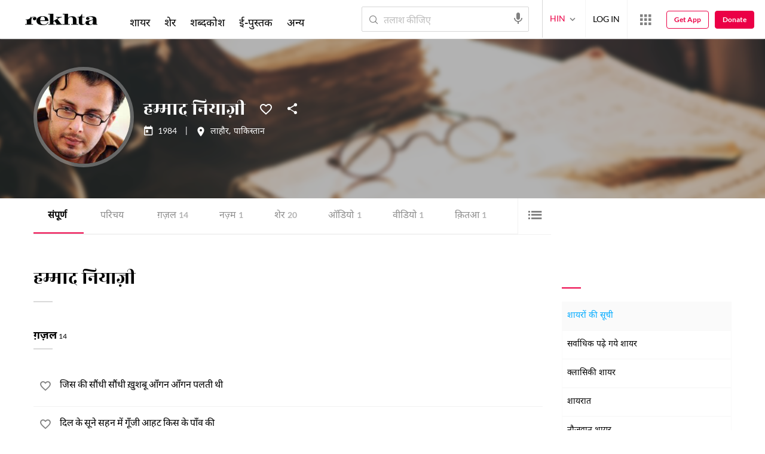

--- FILE ---
content_type: text/css
request_url: https://rekhtastaticcdn.pc.cdn.bitgravity.com/css-4/lg.css?v=1.0.33
body_size: 8405
content:
@media screen and (min-width:1200px){.formElem{display:flex}.hindwiDonat .rt_DonationSection,.sufiDonate .rt_DonationSection{display:block}.toggleMenuButton{display:none}.newsletterWrap h3{font-size:18px;margin-bottom:12px}.newsletterWrap h4{font-size:14px;text-align:center;margin-bottom:24px}.newsletterWrap input[type="text"],.newsletterWrap input[type="email"]{padding:0 12px 0 18px;width:calc(100% - 136px)}.newsletterWrap input[type="submit"]{font-size:14px;width:120px;margin-left:0}.footerNavigation{float:left;width:62%}.contactUsForm{float:right;width:38%;clear:none}.socialMediaShare,.footerAppNotification{float:left;background:none;text-align:left}.footerNavigation nav,.footerNavigation .moreNavType,.footerNavigation .moreNavType{float:left;clear:none;width:33.33%;padding-right:42px;box-sizing:border-box}.moreNavType li{float:none;width:auto}.footerNavigation li a{border-bottom:1px solid transparent}.footerNavigation li:hover a{border-bottom:1px solid #fff}.deviceCFBtn{display:none}.contactUsFormWrap{display:block;background:none;position:relative;bottom:auto;top:auto;left:auto;right:auto;max-width:none;width:auto;margin:0;padding:0;border-radius:0;z-index:9;height:auto;max-height:none;overflow:hidden;box-sizing:border-box}.contactUsForm h4{color:#fee5ae}.contactUsForm .RHPNCheckBoxWrap label{color:#fff}.footerSecondaryNavigation a:hover{text-decoration:underline}.contactUsForm{text-align:left;min-height:418px;padding-bottom:0}.footerSecondaryNavigation{padding:16px 0;background:#313131}.contactUsFormWrap .cFWCloseBtn{display:none}.cTsocailShareWrap .whatappShare{display:none}.cTsocailShare .cTsocailShareWrap.activeSocialShare{width:132px}.cTsocailShare ul{min-width:152px}.sbFtrMn{float:left;margin-left:-6px}.sbFtrCpr{float:right;margin:0}.subContainer.subConSocApp{margin-top:-128px;max-height:168px}.appNotoficationWrap{display:block;background:#0af;text-align:center;padding:14px 0}.appNotoficationWrap p{font-size:16px;color:#fff;text-transform:uppercase;font-family:'LatoXBold','NotoDevanagariBold','MehrNastaliqRegular';display:inline-block;margin-top:0;vertical-align:middle;margin-right:14px;letter-spacing:3px}.appStoreBtn{display:inline-block;vertical-align:middle}.appNotoficationWrap a,.footerAppNotification a{display:inline-block;vertical-align:middle;width:114px;height:36px;margin:0 4px}.appAndriod{background:url(https://www.rekhta.org/Content/4.0/images/googlePlayStore.png) no-repeat center center}.appIos{background:url(https://www.rekhta.org/Content/4.0/images/appStore.png) no-repeat center center}.footerAppNotification{padding-top:24px;display:block;margin-left:80px}.footerAppNotification span{font-size:12px;color:#fff;text-transform:uppercase;font-family:'LatoXBold','NotoDevanagariBold','MehrNastaliqRegular';display:inline-block;margin-top:0;vertical-align:middle;margin-right:14px;letter-spacing:2px}.wrapper.wrapAppNotification{padding-top:128px}.wrapAppNotification .shareMediaControlWrapFixed{top:128px}.cTActivity>ul a span,.wODShareAudio .favorite:hover span{border-bottom:1px solid transparent}.cTActivity>ul a:hover span,.wODShareAudio .favorite:hover span{border-bottom:1px solid #808080}.cTActivity>ul .favorite:hover i:before,.wODShareAudio .favorite:hover i:before{content:'';color:#eb0046}.cTActivity>ul a:hover i:before{color:#0af}.cTsocailShareWrap ul .shareFacebook:hover{color:#3b5998}.cTsocailShareWrap ul .shareTwitter:hover{color:#1da1f2}.cTPoetName{color:#1a1a1a}.cTPoetName:hover{color:#0af}.cTTags>a:hover{color:#fff;border:1px solid #eb0046;background:#eb0046}.moreCTTags a:hover{color:#0af}.contactUsThanks h2,.contactUsThanks p{color:#fff}.viewMoreBtn{color:#0af;background:transparent;transition:all ease-in .3s;-o-transition:all ease-in .3s;-moz-transition:all ease-in .3s;-webkit-transition:all ease-in .3s}.viewMoreBtn:hover{color:#fff;background:#0af}.sCSocialCount a:hover{color:#0af}.sCSocialCount .favorite:hover i:before,.imageShayriSection .favorite:hover i:before,.imageShayriSection .favorite.active i:before{color:#eb0046;content:''}.todaysSpecialSection .pMC .c:hover,.wordOfDaySection .pMC .c:hover,.imageShayriSection .pMC .c:hover{background:none}.donationBtn a:hover{color:#fff;background:#eb0046}.dVList img{height:102px;width:auto}.sherLayout .bx-wrapper .bx-viewport{min-height:228px}.MFRDesc{padding:0 16px}.fSCSherSectionSliderWrap .pMC .c:hover{background:transparent}.MFRSliderItems{width:160px !important}.moreFromRekhtaSection .bx-viewport{min-height:270px}.heightWithTranslation .cTActivity>ul .translate a i:before{color:#0af}.heightWithTranslation .cTActivity>ul .translate a span{border-bottom:1px solid #808080}.hPBlogSection{padding:0 0}.rt_miriyaatSec .searchWrap:before{top:8px}.searchWrap a{color:#808080;background:transparent}.searchWrap a span{display:none}.searchWrap a i:before{content:""}.donateBtn{display:none}.socialHSShow .headerSocialMediaIcons{width:auto}.socialHSShow .hSMediaIocns{width:246px}.hdrInstGrm{display:block;width:32px;color:#d9d9d9}.socialHSShow .hSMediaIocnsBtn span{width:50%;margin-left:25%;position:absolute;height:2px;display:block;margin-bottom:4px;-moz-border-radius:2px;-webkit-border-radius:2px;border-radius:2px}.socialHSShow .hSMediaIocnsBtn span:nth-child(1){-moz-transform:rotate(45deg);-webkit-transform:rotate(45deg);transform:rotate(45deg);top:16px}.socialHSShow .hSMediaIocnsBtn span:nth-child(2){-moz-transform:rotate(-45deg);-webkit-transform:rotate(-45deg);transform:rotate(-45deg);top:16px}.socialHSShow .hSMediaIocnsBtn span:last-child{display:none}.headerInfo{-moz-transition:all .3s;-webkit-transition:all .3s;transition:all .3s}.hSMediaIocns a.rico-facebook:hover{color:#3b5998}.hSMediaIocns a.rico-twitter:hover{color:#1da1f2}.hSMediaIocns a.rico-youtube:hover{color:#cd201f}.hSMediaIocns a.rico-instagram:hover,.hdrInstGrm:hover{color:#000}.hSMediaIocns a.rico-pinterest:hover,.hSMediaIocns .rico-newsletter:hover{color:#bd081c}.hSMediaNewsletterIcon:hover,.hSMediaIocns .rico-newsletter:hover{color:#eb0046}.hSMediaTelegramIconBtn:hover,.hSMediaIocns a.rico-telegram:hover{color:#27a7e5}.userNotification .ntfBtn{cursor:pointer}.userNotification .ntfBtn svg{height:32px;width:38px}.userNotification .ntfBtn svg path{fill:#808080}.ntfBtn i{color:#9a9a9a;font-size:42px;margin-left:0;margin-right:8px}.ntfBtn .ntfTxt{display:none}.ntfCnt{background-color:#d12245;color:#fff;right:7px}.ntfPopup{position:absolute;right:-134px;top:72px;width:360px;height:auto;max-height:577px;left:auto;box-shadow:0 6px 6px rgba(0,0,0,.3)}.poetIndexIndexing.rt_proseIndexAlpha{margin:30px 0 8px}.sPMCardList .sPMCard p{height:35px}.shareSocial.pinSocial[data-pinterest=true].socialShareActive{width:150px}.rt_nwslterBodyList .shareSocial.socialShareActive{left:-169px}.contentListHeader.ebkCntntLstHdr{padding-top:44px}.ebkreviewreadWrite #ebookReviews span{font-size:16px}.libraryDesc.contentListHeader.readBtnMargin.ebkCntntLstHdr{padding-top:21px}.libraryDesc.contentListHeader.readBtnMargin.ebkCntntLstHdr p{font-size:18px !important;text-align:center !important;color:#000;line-height:28px !important}.contentListHeader p{line-height:22px;text-align:left !important}.altrntClrCard{width:100%}.altrntClrCard .altrntCrdHdng{font-size:26px;padding:28px 8px}.sectionHeader.drkSecHdr h2,.sectionHeader.drkSecHdr h1{font-size:25px}.sectionHeader p{font-size:16px}.rekhtaUrduDuniyaList .rekhtaUrduDuniyaListItem h5{font-size:18px;line-height:25px;margin-bottom:8px}.rekhtaUrduDuniyaList .rekhtaUrduDuniyaListItem p{font-size:14px;line-height:22px}.rdRekhtaFamilyMoreContnr .container{padding:0 36px}.rdRekhtaFamilyMoreContnr .owlNew.owl-carousel .owl-nav .owl-prev,.rdRekhtaFamilyMoreContnr .owlNew.owl-carousel:hover .owl-nav .owl-prev{margin-left:-69px}.rdRekhtaFamilyMoreContnr .owlNew.owl-carousel .owl-nav .owl-next,.rdRekhtaFamilyMoreContnr .owlNew.owl-carousel:hover .owl-nav .owl-next{margin-right:-69px}.rdRekhtaFamilyMoreContnr .owlNew.owl-carousel .owl-nav button.disabled{opacity:0;visibility:hidden}.rdRekhtaFamilyMoreContnr .owlNew.owl-carousel .owl-nav button{position:relative}.rdRekhtaFamilyMoreContnr .owlNew.owl-carousel .owl-nav button:before{width:42px;left:-1px;top:0}.rdRekhtaFamilyMoreContnr .rdRekhtaFamlySite.owlNew .owl-nav{margin-top:-28.3px}#rf_ThankyouPage{margin:50px auto 0 !important}}@media screen and (min-width:1200px) and (max-width:1600px){.donateBtn{width:102px}.waffleWrap,.userhaveLogin .userProfilePic,.userLogin .userLogedOut,.langChange{padding-left:12px;padding-right:12px}.searchWrap{width:280px}.navigation{width:calc(100% - 872px)}.langList{z-index:9999}.ebkSrchContainer p{margin-top:14px}.welcomeContainer img{max-width:467px}.ebkSlider .ebookCard{padding:8px}.collectionPoetCard img{max-width:60px;top:8px}.colectionPoetDetail{padding:16px 0 0 74px}.colectionPoetDetail h4{font-size:18px}.collectionReadNow,.collectionReadNow a,.collectionCardContainer{margin-top:15px}.rSrchWrap{margin:14px auto 0}.kfPopuInnerContainer{top:10%;transform:scale(.9)}.rEbookSections .magazines{background-position:-148px 72px;background-size:114%}.mgznRtBgImg{right:-138px}.mgznLftBgImg{left:-135px;bottom:-35px}}@media screen and (min-width:1400px){.navigation.navigation{padding-left:120px}.owlNew.owl-carousel:hover .owl-nav .owl-next,.owlNew.owl-carousel .owl-nav .owl-next,.bxsliderTopFiveSher.owlNew .owl-nav button.owl-next,.bxsliderTopFiveSher.owlNew:hover .owl-nav button.owl-next{margin-right:-90px}.owlNew.owl-carousel:hover .owl-nav .owl-prev,.owlNew.owl-carousel .owl-nav .owl-prev,.bxsliderTopFiveSher.owlNew .owl-nav button.owl-prev,.bxsliderTopFiveSher.owlNew:hover .owl-nav button.owl-prev{margin-left:-90px}}@media screen and (min-width:1601px){.searchWrap{width:344px}}.quoteFromBook{background:#f5f1ee;padding:37px 0 142px 0}.quoteContainer{display:flex;flex-direction:column-reverse;align-items:center}.quoteImgContainer{width:198px;margin-right:0}.quoteImgContainer img{width:100%;height:auto;background:#fff;border:2px solid #b7aca46e;padding:2px}.quoteBookBasicInfo{text-align:center}.quoteBkAthr ul{display:flex;flex-wrap:wrap;justify-content:center}.quoteBkAthr ul li{margin:0 15px 7px 0;font-size:16px;color:#93573b}.quoteBkAthr ul li a{color:#0095da}.quoteBookBasicCont p{color:#666;text-align:left;line-height:22px}.quoteLanding .activitySources .sourcesLeft{margin-top:0}.quoteLanding .expColumn.activitySources{margin-top:0}.quoteSection .rico-arrowthinright:before{left:9px}.quoteSection .rico-arrowthinleft:before{left:6px}.quoteLanding .tagShare .activitySources{margin:11px 0 0 -7px}.readMoreBook{color:#fff;text-align:center;line-height:22px;background:#93573b;margin:0;display:block;padding:10px}.expColumn{border-bottom:1px solid #dedede}.expColumnHd h1{font-size:22px;color:#402a1f;font-weight:600;padding:33px 0 0 0}.quoteExpBox{position:relative;padding-bottom:6px}.quoteExpBox p{color:#666;line-height:22px}.quoteExpBox::after{position:absolute;content:'';left:0;height:28px;width:41px;top:-44px;background-repeat:no-repeat}.expColumn .hdBlockShare li{margin-left:-5px;width:auto}.expColumn .hdBlockShare .hdBlockShareFaV span{display:block;top:9px;position:relative;color:#666;font-size:16px;font-family:'NotoDevanagariRegular'}.expColumn .hdBlockShare .favorite{display:flex;margin-right:18px}.expColumn .btnText{display:inline-block;position:relative;top:-7px;color:#666;font-family:'NotoDevanagariRegular'}.expColumn .shareSocial.socialShareActive{left:17px}.expColumn .activitySources{text-align:inherit;margin:7px 0 22px -4px}@media screen and (min-width:992px){.abt_book_readMore.abtBookTxtDesc .readMoreCmnt{top:0}.abt_book_readMore .ppcmpltTxt{min-height:54px}.timeLineDate,.timeLineIntro{min-height:96px;max-height:96px;overflow:hidden;position:relative}.tributeSpace.tribute-artical.noBgimg{margin:0}.tributeCenter{display:inline-block;position:absolute;left:50%;transform:translateX(-50%)}.timeLineIntro p{margin-left:0}.tributeFeaturedVideos{padding:56px 0 0}.trVideo img{max-width:initial}.tributeFeaturedVideos h2{font-size:32px;line-height:43px}.tributeFeaturedVideosBox,.tributeFeaturedVideos .rVideoPlayingWrap{display:flex;flex-wrap:wrap;margin-bottom:0}.tributeFeaturedVideosBox .feturedVideoMain,.tributeFeaturedVideos .rVideoPlayingWrap .rVideoPlayerWrap{flex:0 0 61.2%;max-width:61.2%;margin-right:2.3%;margin-bottom:0;padding-top:4px;padding-bottom:0}.tributeFeaturedVideosBox .featuredVideoSlider,.tributeFeaturedVideos .rVideoPlayingWrap .rVideoListing{flex:0 0 36.1%;max-width:36.1%;padding-left:0%;margin-right:0;margin-left:0;max-height:408px;overflow-y:auto;display:block;padding-top:4px}.featuredVideoSlider .tributefeaturedVideoSliderItem:first-child,.tributeFeaturedVideos .rVideoPlayingWrap .rVideoListing .rVideoListItem:first-child{margin-left:0;margin-right:0}.featuredVideoSlider .tributefeaturedVideoSliderItem,.tributeFeaturedVideos .rVideoPlayingWrap .rVideoListing .rVideoListItem{display:block;width:100%;margin-right:0;margin-bottom:18px;flex:0 0 90%;max-width:90%;display:flex}.tributefeaturedVideoSliderItem .videoData,.tributeFeaturedVideos .rVideoPlayingWrap .rVideoListing .rVideoListItem .videoData{display:inline-block;margin-right:0;margin-bottom:0;vertical-align:top;width:168px;height:96px}.tributefeaturedVideoSliderItem .videoContent,.tributeFeaturedVideos .rVideoPlayingWrap .rVideoListing .rVideoListItem .videoContent{display:inline-block;vertical-align:top;width:calc(100% - 151px)}.tributefeaturedVideoSliderItem .videoData .playIcon{background-size:40px !important}.tributeFeaturedVideosBox .feturedVideoMainInner .playIcon{width:124px;height:124px;background-size:124px !important}.tributefeaturedVideoSliderItem .videoContent h5,.tributeFeaturedVideos .rVideoPlayingWrap .rVideoListing .rVideoListItem .videoContent h5{font-size:16px;line-height:21px;margin-bottom:6px}.tributefeaturedVideoSliderItem .videoContent h5{overflow:hidden;text-overflow:ellipsis;font-size:14px;-webkit-box-orient:vertical;display:-webkit-box;-webkit-line-clamp:3;overflow:hidden}.hideScrollbar::-webkit-scrollbar{display:none}.tributefeaturedVideoSliderItem .videoContent p,.tributeFeaturedVideos .rVideoPlayingWrap .rVideoListing .rVideoListItem .videoContent p{font-size:14px;line-height:19px}.featuredVideoSlider .tributefeaturedVideoSliderItem:last-child,.tributeFeaturedVideos .rVideoPlayingWrap .rVideoListing .rVideoListItem:last-child{margin-bottom:0}.tributeFeaturedVideosBox .feturedVideoMainInner,.tributeFeaturedVideos .rVideoPlayingWrap .rVideoContainer{height:408px;margin-bottom:0;position:relative}.tributeFeaturedVideosBox .feturedVideoMainInner{margin-bottom:13px}.videoContent h4,.tributeFeaturedVideos .rVideoPlayingWrap .rVideoDesc h4{font-size:24px;line-height:32px;margin-bottom:6px}.videoContent p,.tributeFeaturedVideos .rVideoPlayingWrap .rVideoDesc h3{font-size:20px;line-height:29px;text-align:left}.criticSection{display:flex;flex-direction:inherit;flex-wrap:wrap;margin-top:-21px}.criticCard{width:50%;min-height:0}.criticCard h3{font-size:24px;margin-bottom:20px}.criticCard h3::after{height:3px}.shDesk+.trBoxCommon>.trBoxinner:first-child .criticCard{padding:92px 53px 50px 53px}.criticCard{padding:62px 53px 50px 53px}.tributeSpace .container{padding:0 16px}.trBoxCommon{width:100%;margin-top:-33px}.tributeAboutMobile{display:none}.tributeAbout{display:block}.tributeAbout{margin:60px 0 21px 0}tribute-articalN .tributeAbout{margin:0}.tributeSpace.tribute-articalN .title-heading{padding-top:0}.tributeAbout .title-heading{font-size:40px;line-height:45px;font-family:'merriweatherregular','rozha_oneregular','MehrNastaliqRegular';margin-bottom:10px}.tributeAbout .text-content p{margin-bottom:40px;text-align:center;font-size:18px}.tributeGallery .tributeGallerySlider>div{max-width:initial;margin-right:0}.tributeEbookSlider,.tributeGallerySlider{padding-top:0}.tributeGallery .tributeGallerySlider .owl-item>div,.tributeGallery .tributeGallerySlider .owl-item>div:first-child,.tributeGallery .tributeGallerySlider .owl-item>div:last-child{margin:0}.tributeEbookSlider .textClipBox{max-width:100%;width:100%}.tributeEbookSlider .textClipBox img{width:100%;max-width:100%}.tributeGallery .owl-carousel{overflow:initial}.tributeGallery .owl-carousel .owl-nav{margin-top:-12px}.tributeGallery .owl-carousel:hover .owl-nav{opacity:1;overflow:visible}.shDesk{width:100%;position:relative;bottom:0;z-index:1;padding-top:21px}.shDesk img{width:100%}.shDesk{display:block}.column-reverse{display:flex;flex-direction:row}.trbPage .journey{margin-top:80px}.tribute-video{margin-top:80px;background:transparent;padding:0 15px 0}.tribute-video .title-heading{padding-top:0}.trVideo{text-align:center;position:relative;padding-bottom:36.25%;max-width:857px;margin:38px auto 0;padding-top:0;height:0;cursor:pointer;-webkit-border-radius:30px;-moz-border-radius:30px;border-radius:30px;overflow:hidden}.trVideo .thumPlay{width:110px}.title-heading{font-family:'merriweatherregular','rozha_oneregular','MehrNastaliqRegular';font-size:40px;line-height:45px;margin-bottom:8px;padding-top:30px}.trbPage .text-content p{margin-bottom:40px;text-align:center;font-size:18px;color:#3c3c3c}.tribute-artical .text-content p{margin-top:10px;margin-bottom:40px}.tributeFeaturedVideos.tribute-video.commonPadding{padding:0 15px 0 0}.separateSpace{margin-top:78px;display:flex;flex-wrap:inherit}.separateSpace img{width:100%}.criticSection .criticCard.shSingle{background:transparent}.criticCard.shSingle img{border-radius:30px}.shDesk img{border-radius:30px}.tributeFeaturedVideos.tribute-video.commonPadding{background:transparent}.tributeFeaturedVideosBox::-webkit-scrollbar{display:none}.tributeEbookSlider>div{background:transparent}.tributeEbookSlider .owl-item>div{background:#fff;padding:0;border-radius:10px;margin-right:0;border:1px solid #f8ece3}.tributeEbookSlider .owl-stage-outer{padding:0}.owl-carousel .owl-item img{margin:0 auto;width:100%}.tributeSlider{background:transparent;padding:60px 0 0 0;margin-top:30px}.tributeSlider .title-heading{padding-top:0}.Brows_By_Category .title-heading{padding-top:10px}.Brows_By_Category_box{justify-content:center}.brows_cat_box{flex:0 0 272px;width:272px;min-height:116px;margin-right:26px}.brows_cat_box:nth-child(2n){margin-right:26px}.Brows_By_Category .brows_cat_box:nth-child(4n){margin-right:0}.brows_cat_box h4{line-height:76px;font-size:24px}.Brows_By_Category,.tribute_poetSection{background:transparent}.tbPoetImg p{padding:0 20rem;line-height:48px;font-size:30px}.tributeEbookSlider>div{max-width:initial}.Brows_By_Category{padding:0 0 0 0;margin-top:80px}.Brows_By_Category .text-content h3{padding-top:0}.trMemoryb,.criticCard.shSingle,.trNotShow{display:block}.criticCard p{line-height:24px;padding-right:4.5rem}.tribute-video p{font-size:18px}.tributeGallery{margin-top:53px;padding:0;background:transparent}.tribute-artical{padding-top:80px;margin-top:0}.tribute-artical .criticCard p{padding-right:3rem}.tributeRead{margin-top:30px}.criticSection .noBg.criticCard:nth-child(even){background:transparent}.tribute-artical .criticCard.istrtl p{padding-left:3rem;padding-right:0}.columnBox-reverse{display:flex;flex-direction:row-reverse}.columnBox-reverse2{display:flex;flex-direction:inherit}.trNotShowDes{display:none}.tributeFeaturedVideos .text-content p{margin-bottom:39px}.tributeEbookSlider{padding-top:0}.tributeEbookSlider{overflow-x:initial}.tributeFeaturedVideosBox .feturedVideoMainInner,.tributeFeaturedVideos .rVideoPlayingWrap .rVideoContainer{border-radius:20px}.tributeFeaturedVideosBox .feturedVideoMain{border-bottom:0}.trBoxCommon .trBoxinner:nth-child(even) .criticCard:first-child{background-color:#fafafa}.trBoxCommon .trBoxinner:nth-child(odd) .criticCard:first-child{background-color:#fbf4ee}.trBoxCommon .trBoxinner:nth-child(odd) .criticCard:last-child{background-color:#fafafa}.trBoxCommon .trBoxinner .criticCard{background-color:#fbf4ee}.trBoxinner{flex-direction:row}.trBoxCommon .trBoxinner:nth-child(2){margin-bottom:78px}.tributeSpace.tribute-artical .title-heading{padding-top:0}.noBgimg.tributeSpace.tribute-artical .trBoxCommon .trBoxinner:nth-child(2) .criticCard{background-color:transparent}.no-space .trBoxCommon .trBoxinner:nth-child(1),.no-space .trBoxCommon .trBoxinner:nth-child(2){margin-bottom:0}.ghzlIndex{font-size:124px;line-height:149px}.ghazalsWrap .container{max-width:1266px;position:relative}.ghzalSearch{position:absolute;top:0;right:30px}.ghzalSearch.WrdDetailFixed form{padding:20px 20px;width:100%;max-width:100%;margin:0 auto;display:block;left:0;border-radius:0;right:0;backdrop-filter:blur(1px);background-color:rgba(47,72,66,.9);-webkit-backdrop-filter:blur(5px);backdrop-filter:blur(5px)}.ghzalSearch.WrdDetailFixed .ghzalInnerSearch{max-width:362px;margin:0 auto;display:block}.textContentGzl p{font-size:50px;line-height:56px}.ghazalHeader{padding:57px 0 50px}.ghazalsHeaderContent{max-width:624px;display:block;margin:0 auto}.ghazalsHeaderContent h1{font-size:26px;line-height:46px;margin-bottom:0}.ghazalsHeaderContent h4{font-size:50px;line-height:56px;margin-bottom:88px}.ghazalsHeaderContent picture img{max-width:100%;margin-bottom:0}.ghazalsHeaderContent .poetInfo h4{font-size:18px;margin-bottom:15px;line-height:1.5}.ghazalsHeaderContent .poetInfo span{font-size:27px}.ghazalsListWrap .textContentGzl span{font-size:34px;line-height:1.5}.ghazalsListWrap .textContentGzl p{font-size:26px;line-height:33px}.ghzalBtn{font-size:26px;line-height:30px;padding:27px 44px}.ghazalsListWrap{padding:53px 0 275px}.ghazalsListWrap .textContentGzl{margin-bottom:80px}.ghazalsListItem{padding:38px 40px;justify-content:flex-start;margin-bottom:30px;border-radius:6px;min-height:156px}.ghazalsListItem h4{font-size:20px;line-height:28px;margin-bottom:9px}.ghazalsListItem h3{font-size:26px;line-height:33px}.ghazalsListItem .ghazalsListcontnt{display:flex;flex-wrap:wrap;align-items:flex-end}.ghazalsListItem .ghazalsListcontnt .ghazalsListcontntInr{flex:0 0 100%;max-width:100%;padding-right:177px}.ghazalsListItem .ghazalsListcontnt .ghazalsListcontntInr h3{margin-bottom:0}.ghazalsListItem .ghazalsListcontnt .ghazalsListcontntInr+h4{flex:0 0 40%;max-width:40%;padding-right:30px}.ghazalsListItem .ghazalsListcontnt{width:auto;flex:0 0 100%;width:100%;max-width:100%}.ghzalBtnIcon{max-width:100%;height:auto}.ghzalBtnIcon img{display:block;max-width:19px}.ghzalBtnIcon span{display:none;font-size:26px;line-height:30px;color:#1e1e1e;font-family:'Mysl-Italic';padding:26px 63px;text-transform:capitalize}.ghazalsListItem .ghzlIndex{bottom:-32px}.ghzalsFooterWrapInner{display:flex;flex-wrap:wrap;justify-content:space-between}.ghzalsFooterWrapInner .ghzalsFooterLeft,.ghzalsFooterWrapInner .ghzalsFooterRight{flex:0 0 50%;max-width:551px;margin-bottom:0}.ghzalsFooterLeft ul{margin-bottom:66px}.ghzalsFooterRight p{font-size:39px;line-height:47px;margin-bottom:75px}.ghzalsNewsletter input[type="email"],.ghzalsNewsletter input[type="text"],.ghzalsNewsletter button,.ghzalsNewsletter input[type="submit"]{font-size:21px;line-height:28px}.ghzalsFooterLeft a.ghzalBtn{font-size:34px;line-height:38px;padding:36px 35px}.ghzalsPlayerOptions .volume-bar,.ghzalsPlayerOptions .sharGhzls{display:block}.ghzalsPlayerInner{display:flex;flex-wrap:wrap;width:100%}.ghzalsPlayerInner .ghzalsPlayerOptions{flex:0 0 72%;max-width:72%;display:flex;flex-wrap:wrap}.ghzalsPlayerInner .ghzalsPagination{flex:0 0 28%;max-width:28%;border-left:2px solid #9f907a}.ghzalsPlayerInner .ghzalsPagination .disable{pointer-events:none}.ghzalsPagination .disable{opacity:1}.ghzalsPagination .disable .inrPageTitle{opacity:0}.ghzalsPagination .ghzalPrev a::before,.ghzalsPagination .ghzalNext a:before{top:3px}.ghzalsPlayerOptions .toogle-buttons,.ghzalsPlayerOptions .volume-bar{flex:0 0 9.7%;max-width:9.7%;height:81px}.ghzalsPlayerOptions .volume-bar img.mutevol{margin-left:-5px;max-width:22px;display:none}.ghzalsPlayerOptions .volume-bar.muted img.mutevol{display:block}.ghzalsPlayerOptions .volume-bar.muted img.unmuteVol{display:none}.audio-description{flex:0 0 80.6%;max-width:80.6%;padding:0;display:flex;flex-wrap:wrap;width:auto}.ghzalsPlayerOptions .toogle-buttons img,.ghzalsPlayerOptions .volume-bar img{max-width:26px}.audio-description .audioContent{flex:0 0 70%;max-width:70%;padding:16px 0 12px 33px;padding-right:30px}.audio-description .audioContent h4{font-size:14px;line-height:21px;margin-bottom:6px}.audio-description .audioContent h3{font-size:20px;line-height:25px}.audio-description .audioTime{flex:0 0 20%;max-width:20%;position:relative}.audio-description .sharGhzls{flex:0 0 10%;max-width:10%;position:relative;border-left:2px solid #9a8e80}.audio-description .audioTime span{position:absolute;top:50%;left:50%;transform:translate(-50%,-50%)}.audio-description .audioTime span{font-size:33px;line-height:40px;width:100%;text-align:center}.ghzalsPagination h4{display:block;font-size:16px;line-height:28px;color:#1f0d0e;font-family:'Roboto','MehrNastaliqRegular','NotoDevanagari'}.ghzalsPagination .ghzalPrev,.ghzalsPagination .ghzalNext{text-align:left;padding:19px 30px 13px}.ghzalsPagination .ghzalPrev a,.ghzalsPagination .ghzalNext a{font-size:16px;line-height:21px}.ghzalsCopyright p{font-size:14px;line-height:28px}.ghzalsCopyright{padding:19px 0}.ghzalsFooterWrap{padding-bottom:110px}.ghzalsAudioplayer .audiojs,.ghzalsAudioplayer .audiojs .scrubber{height:8px}.ghzalsAudioplayer .audiojs .progress:before{content:"";width:10px;height:10px;border-radius:100px;background:#1a1a1a;position:absolute;right:0}.ghzalMaskOne{display:block}.ghzalMaskOne img{max-width:208px}.ghzalEbook .ghzalMaskPoet{display:block}.ghzalEbook{padding:70px 29px}.ghzalEbook h3{font-size:38px;line-height:47px}.audioNotFound h3{font-size:26px;line-height:40px}span.SubHeadinGhzal{font-size:28px;line-height:48px}.ghzalEbook h4{font-size:20px;line-height:31px}.ghazalsListLeft{margin-bottom:73px}.link-ghzalBtn{font-size:18px;width:158px;height:62px}span.SubHeadinGhzal{font-size:25px}.ghzalEbook img{margin-top:20px;margin-bottom:20px}.ghzalEbookSection .container{max-width:500px}.ghzalEbook .link-ghzalBtn{margin-top:40px}.ghzalEbook .linkMoreGhzal a.link-ghzalBtn{font-size:17px;width:166px;height:65px}.ghzalEbookSection .ghzalEbook .ghzalMaskThree img{max-width:127px}.ghzalEbookSection .ghzalMaskTwo img{max-width:279px}.ghzalEbookSection .ghzalMaskTwo{top:-252px;right:142px}.ghazalsListItem .ghzalslistPlay .ghzalBtnIcon{min-width:57px;height:57px}.ghazalsListItem .ghzalslistPlay{top:50%;right:45px;transform:translateY(-50%)}.poemPageContentBody .pMC .c p span,.tagLanding .pMC .c p span,.nwPoetSher .pMC .c p span,.nwPoetT20 .pMC .c p span,.comonChsSher .pMC .c p span{line-height:2}.pMC .c p{line-height:2}.quoteContainer{flex-direction:inherit;align-items:inherit;justify-content:flex-end;position:relative}.quoteBookBasicCont p{margin-top:0}.quoteContainer .expColumn .activitySources{margin:5px 0 22px -4px}.quoteImgContainer img{margin:0}.quoteBookBasicInfo{text-align:inherit}.quoteBkAthr ul{justify-content:inherit}.quoteBookBasicCont p,.readMoreBook{top:0;margin-top:26px}.readMoreBook{width:128px}.quoteBkAthr ul li{margin:0}.quoteBkAthr ul li{font-size:18px;margin-right:21px}.quoteFromBook{padding:37px 0 37px 0;min-height:410px}.quoteExpBox p{font-size:22px;padding-right:25rem;line-height:33px}.expColumnHd h1{font-size:28px;padding-bottom:1rem}.quoteExpBox{padding-bottom:20px}.quoteBookBasicInfo h2.hdHTitle{margin-bottom:0}.quoteBookBasicCont p{margin-top:20px}.readMoreBook{margin-top:25px;font-size:18px;width:150px}.expColumn .activitySources{text-align:inherit;margin:10px 0 22px -4px}.tagDetail div{font-size:16px}.quoteImgContainer{transition:ease all .2s;cursor:pointer;position:absolute;top:0;left:0}.quoteImgContainer:hover{transform:scale(1.12)}.quoteBookBasicInfo h2{font-size:42px;color:#dd634e;font-family:'rozha_oneregular';line-height:1.5}.expColumn .activitySources.activitySourcesFlWd .sourcesLeft{margin:20px 0 18px 0}.quoteBookBasicCont{width:calc(100% - 219px)}.quoteBookBasicCont p{font-size:16px}.quoteExpBox picture{margin-top:25px}.rdMorerdless{text-align:end}.quoteLandingWrap{width:780px;margin:0 auto}.quoteLanding{padding:30px 30px;width:780px;margin:0 auto}.quoteSection h1{font-size:24px;line-height:36px;width:780px;margin:0 auto 17px auto}.qlpoetBook ul li:nth-child(2){font-size:24px}.quoteSection{margin:64px auto}.qlpoetBook ul li a{display:block;width:auto;overflow:hidden}.quoteLandingImg{display:block}.quoteLanding h2{margin:20px 0 28px 0;font-size:34px;line-height:52px}.qlpoetBook ul{padding-top:28px}.tagShare .activitySources{margin-top:11px}.quoteLanding .ImgshyriNextPrev a{width:50px;font-size:34px;line-height:48px;height:50px}.tagShare .hdBlockShare{margin:10px 0 0 -1px}.quoteLanding .ImgshyriNextPrev .imgShyriNext{right:-26px;color:#d65943}.quoteLanding .ImgshyriNextPrev .imgShyriPrev{left:-26px;color:#d65943}.quoteLanding .ImgshyriNextPrev a:hover{color:#fff}.tagShare{display:block}.tagShare .containTags{float:left}.tagShare .expColumn{float:right}.tagShare .expColumn .shareSocial.socialShareActive{left:-63px}.tbPoetImg picture img{width:auto}.rBaitBaaziContainer{display:flex;justify-content:space-between;align-content:center}.filterCatContainer{max-height:inherit}.baitbaaziCard{width:600px;display:inline-flex;flex-direction:column;justify-content:center;flex:0 0 600px}.baitbaazFormContainer{width:464px;display:flex;flex-wrap:wrap;flex:0 0 464px}.rulesOfrb{margin:94px 0}.baitbaaziRegistration{margin-top:0}.d-flex.participateCard{display:flex;justify-content:space-between;align-items:center}#PNoteId{font-size:18px;text-align:center}.top-team{width:700px}.participateBtn{width:270px;display:flex;align-items:center}.top-team p{margin:0}.participateBtn .baitbaaziformBtn{margin:0}.rbHeading h1{font-size:56px;line-height:70px}.rbHeading p{font-size:24px;line-height:31px}.baitbaaziInfo p{font-size:18px;line-height:26px}.Participation_Criteria h2{font-size:24px;line-height:31px}.Participation_Criteria ul li{font-size:19px;line-height:26px}.baitbaaziRegistration{padding:28px 32px}.baitbaaziRegistration h3{font-size:26px;line-height:35px;margin-bottom:23px}.add-participants-card .participantsHeading h3{font-size:18px;line-height:24px}.addparticipant-btn input{font-size:14px;line-height:21px}.candidateCard .participantsHeading h3{font-size:16px;line-height:21px}.baitbaaziformBtn{font-size:20px;line-height:30px}.rulesOfrb.Participation_Criteria ul li{line-height:37px}.top-team p{text-align:left;font-size:22px;line-height:39px}.Participation_Criteria ul li{padding-left:30px}.baitbaazFormContainer p{font-size:12px;line-height:22px;text-align:left}.nvFrmDlvrCon.clearfix{display:flex;align-items:center}.wordList-inner .dWordAF{margin-right:0}.qfSectionMain{flex-wrap:wrap;margin-top:46px;margin-bottom:46px}.qfSectionMain .qfSection{flex:0 0 48%;max-width:48%;margin-right:14px}.qfSectionMain .dAddContainer{padding:24px 28px;padding-right:145px;border-radius:6px}.qfSectionMain .dAddContainer h2{font-size:18px;line-height:30px;margin-bottom:13px}.qfSectionMain .beher_meter_banner{flex:0 0 48%;max-width:48%;margin-right:0;padding:24px 28px;padding-right:180px}.intro_beher picture{right:0;top:0;bottom:0;display:flex;align-items:center}.qfSectionMain .dAddContainer p{font-size:14px;line-height:24px;margin-bottom:0}.qfSectionMain .qfSection .dAddContainer a,.qfSectionMain .beher_meter_banner a{font-size:16px;line-height:24px}.qfSectionMain .intro_beher picture img{max-width:183px}.qfSectionMain .beher_meter_banner .intro_beher{padding-right:0}.qfSectionMain .beher_meter_banner h3{font-size:18px;line-height:30px;padding-right:0;margin-bottom:13px}.qfSectionMain .beher_meter_banner .intro_beher p{font-size:14px;line-height:24px;margin-right:0}.qfSectionMain .dAddContainer .qfAdBg{width:180px;height:auto;bottom:-2px;right:-1px}.commonContentTextBox h3{font-size:24px;line-height:35px;text-decoration:none}.commonContentTextBox h3 br{display:none}.commonContentTextBox .textContent p{font-size:16px;line-height:24px;margin-bottom:24px}.commonContentTextBox picture{display:block;text-align:center;margin-top:35px;margin-bottom:46px}.commonContentTextBox h4{font-size:16px;line-height:19px;margin-bottom:24px}.beher_meter_banner.beher_meter_banner_qa h3{font-size:18px;line-height:22px;margin-bottom:13px}.beher_meter_banner.beher_meter_banner_qa .intro_beher{width:100%}.beher_meter_banner .intro_beher p{font-size:16px;line-height:22px}.beher_meter_banner.beher_meter_banner_qa .beher_Btn a{font-size:14px;padding:10px 20px}.beher_meter_banner.beher_meter_banner_qa .beher_Btn{margin-top:24px}.beher_meter_banner.beher_meter_banner_qa{padding:24px 36px;margin-top:40px}.beher_meter_banner.beher_meter_banner_qa h3{padding-right:0}.beher_meter_banner.beher_meter_banner_qa picture{margin:0;display:block}.beher_meter_banner.beher_meter_banner_qa picture img{max-width:251px}.beher_meter_banner.beher_meter_banner_qa.beher_meter_design_two .intro_beher picture{top:10px;right:10px}.beher_meter_banner.beher_meter_banner_qa .intro_beher{padding-right:15rem}.commonContentTextBox h4,.qaafia_features .qaafia_features_right h4{font-size:16px;line-height:19px;letter-spacing:0;margin-bottom:24px}.commonContentTextBox .textContent ul.horzontalListQaafia li{font-size:16px;line-height:24px}.commonContentTextBox .qaafia_example h4{text-transform:none}.commonContentTextBox .qaafia_example picture{margin-top:24px;margin-bottom:24px}.qaafia_features .qaafia_features_left ul li{font-size:16px;line-height:20px}.qaafia_features{padding:22px 30px 22px;display:flex;flex-wrap:wrap}.qaafia_features .qaafia_features_left{flex:0 0 48%;max-width:48%;margin-right:4%}.qaafia_features .qaafia_features_right{flex:0 0 48%;max-width:48%}.qaafia_notes h5{font-size:16px;line-height:19px;margin-bottom:20px}.qaafia_notes p{font-size:14px}.beher_meter_banner.beher_meter_banner_qa .intro_beher p{margin-right:0}.shareOptionControls{right:106px;bottom:auto;top:0;overflow:hidden;left:auto}.controlsForDiacritics{left:auto;right:176px;bottom:auto;top:0;overflow:hidden}.diacriticsOptionExpandBtn{float:right;border-left:1px solid #f2f2f2}.shareMediaControlWrapFixed .shareMediaControlWithoutMedia{border-bottom:0}.QAListingWrapper{padding-top:0 !important}.QAListingWrapper .QAListingPage{padding-top:40.5px}.askaQuesTionWrap .askQuestionHead{position:relative;display:flex;justify-content:space-between;margin-top:47px;margin-bottom:35px}.askaQuesTionWrap .askQuestionHead .filter .rico-controls{color:#0af}.askaQuesTionWrap .askQuestionHead .filter .rico-close{display:none;color:#0af}.askaQuesTionWrap .askQuestionHead .filter .sortingContainer{bottom:unset;top:43px;right:-5px;padding:16.5px 14px 8.5px}.askQuestionHead .filter .sortingContainer input[type='radio']{margin:0 5.5px 0 0}.askaQuesTionWrap .serialNo{font-size:12px;line-height:20px}.askaQuesTionWrap .ques{font-size:18px;line-height:24px}.quesTags li{font-size:12px;line-height:20px}.askQuestionCta{padding:28px 30px;margin-left:0;margin-right:0}.cta-inner .left h2{font-size:28px;line-height:36px}.cta-inner .left p{font-size:18px;line-height:20px}.cta-inner .left a{font-size:18px;line-height:22px}.askQuestionBanner{margin-left:0;margin-right:0}.askQuestionBanner p{font-size:24px;line-height:29px;font-family:'latoblack','MehrNastaliqRegular','NotoDevanagari'}.askQuestionFormPopup{max-width:392px !important}.askQuestionFormPopup h3{font-size:18px !important;line-height:22px !important}.askQuestionFormPopup .desc{font-size:14px !important;line-height:20px !important}.askQuestionFormPopup .form-btns button,.askQuestionFormPopup .form-btns input{font-size:14px !important;line-height:17px !important}.askQuestionFormPopup .rfContactContainer{width:100%;padding:0}.askaQuesTionWrap .askQuestion{padding-bottom:19px;margin-bottom:24px}.askaQuesDetailsInner{display:none}.questShare-fullwidth{display:flex;align-items:center;justify-content:space-between;padding-top:5px;padding-bottom:3px}.askaQuesDetailsContentBody .poemPageContentHeader{padding-top:40px}.askaQuesDetails .poemPageContentHeader h1{padding-bottom:42px;margin-bottom:0;font-size:32px;line-height:50px}.askaQuesDetails .poemPageContentHeader p{font-size:20px;line-height:28px}.pagingSection .nextPoem:before{width:1px;height:57px;background:#f2f2f2;position:absolute;content:'';left:-30px;top:50%;margin-top:-38px}.askaQuesDetailsContentBody .keepReadingPoemWrap .keepReadingContentList{padding-bottom:10px;margin-bottom:18px}}@media only screen and (min-width:767px) and (max-width:768px){.quoteImgContainer img{margin-top:-69px}.quoteFromBook{padding:37px 0 110px 0}.readMoreBook{width:250px;text-align:center;margin:0 auto}}

--- FILE ---
content_type: application/x-javascript; charset=utf-8
request_url: https://world.rekhta.org/user/userinfo
body_size: 178
content:
var userInfo = {"Name":null,"ImageUrl":null,"Id":null,"SessionId":"6406e1c8-82ae-44fe-8fd0-fb9d8b90349f","FavCount":0,"GuestUserValue":null,"SearchSessionId":"6406e1c8-82ae-44fe-8fd0-fb9d8b90349f","Email":null,"host":"world.rekhta.org"};